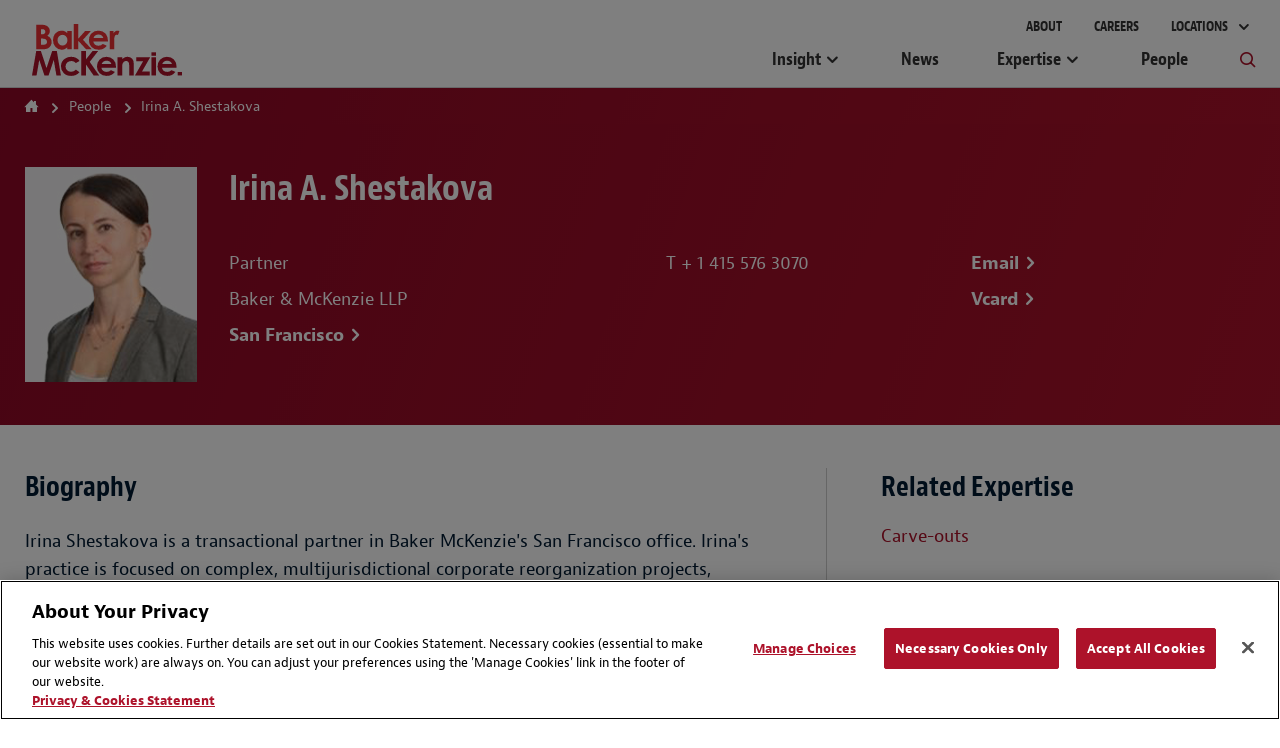

--- FILE ---
content_type: text/html; charset=utf-8
request_url: https://www.bakermckenzie.com/en/people/s/shestakova-irina-a/
body_size: 11258
content:



<!DOCTYPE html>
<html lang="en" class="sg-doc no-touch">
<head>
    <meta charset="utf-8">

    
    <!-- OneTrust Cookies Consent Notice start -->
    <script src="https://cdn.cookielaw.org/scripttemplates/otSDKStub.js" type="text/javascript" charset="UTF-8" data-domain-script="03883eaa-d1c6-41ae-9d4c-8f19d46106ea"></script>
        <script type="text/javascript">
            function OptanonWrapper() { }
        </script>
    <script type="text/javascript" src="https://cdn.cookielaw.org/consent/03883eaa-d1c6-41ae-9d4c-8f19d46106ea/OtAutoBlock.js"></script>
    <!-- OneTrust Cookies Consent Notice end -->


        <!-- Global Site Tag (gtag.js) - Google Analytics -->
        <script async src="https://www.googletagmanager.com/gtag/js?id=UA-106844784-1"></script>
        <script>
            window.dataLayer = window.dataLayer || [];
            function gtag() { dataLayer.push(arguments) };
            gtag('js', new Date());

            gtag('config', 'UA-106844784-1');
        </script>
        <!-- Google Tag Manager -->
        <script>
            (function (w, d, s, l, i) {
                w[l] = w[l] || []; w[l].push({
                    'gtm.start':
                        new Date().getTime(), event: 'gtm.js'
                }); var f = d.getElementsByTagName(s)[0],
                    j = d.createElement(s), dl = l != 'dataLayer' ? '&l=' + l : ''; j.async = true; j.src =
                        'https://www.googletagmanager.com/gtm.js?id=' + i + dl; f.parentNode.insertBefore(j, f);
            })(window, document, 'script', 'dataLayer', 'GTM-KC7JVZD7');</script>
        <!-- End Google Tag Manager -->
        <!-- SEO FTW -->
<title>Irina A. Shestakova | People | Baker McKenzie</title>

<meta name="description" content="Irina Shestakova is a transactional partner in Baker McKenzie&amp;apos;s San Francisco office. Irina&amp;apos;s practice is focused on complex, ..." />
<meta name="keywords" content="" />

<!-- spiders must use meta description -->
<meta name="robots" content="noodp, noydir, index, follow">
<meta name="viewport" content="width=device-width, initial-scale=1">

<meta name="twitter:card" content="summary" />
<meta property="og:type" content="profile" />

    <meta name="twitter:site" content="@bakermckenzie" />
    <meta property="og:url" content="https://www.bakermckenzie.com/en/people/s/shestakova-irina-a" />
    <meta property="og:site_name" content="Baker McKenzie" />
    <meta property="og:title" content="Irina A. Shestakova | People | Baker McKenzie" />
    <meta name="twitter:title" content="Irina A. Shestakova | People | Baker McKenzie">
    <meta property="og:description" content="Irina Shestakova is a transactional partner in Baker McKenzie&amp;apos;s San Francisco office. Irina&amp;apos;s practice is focused on complex, ..." />
    <meta name="twitter:description" content="Irina Shestakova is a transactional partner in Baker McKenzie&amp;apos;s San Francisco office. Irina&amp;apos;s practice is focused on complex, ..." />
    <meta property="og:image" content="https://www.bakermckenzie.com/en/-/media/images/people/s/shestakova-irina-a/shestakova_irina_oct2020.jpg?rev=051781b96dd84189b4a4b6529376b4c6&amp;sc_lang=en" />
    <meta name="twitter:image" content="https://www.bakermckenzie.com/en/-/media/images/people/s/shestakova-irina-a/shestakova_irina_oct2020.jpg?rev=051781b96dd84189b4a4b6529376b4c6&amp;sc_lang=en">

    <link rel="canonical" href="https://www.bakermckenzie.com/en/people/s/shestakova-irina-a" />
        <link rel="alternate" href="https://www.bakermckenzie.com/en/people/s/shestakova-irina-a" hreflang="en" />




    <!-- Icons Favicon -->
    <link rel="icon" href="/favicon.ico?v=2" type="image/x-icon">
    <!-- retina iPhone iOS 7 -->
    <link rel="apple-touch-icon" href="/assets/dist/main/images/Baker_icon_120x120.png" sizes="120x120">
    <!-- retina iPad pre iOS 7 -->
    <link rel="apple-touch-icon" href="/assets/dist/main/images/Baker_icon_144x144.png" sizes="144x144">
    <!-- retina iPad iOS 7 -->
    <link rel="apple-touch-icon" href="/assets/dist/main/images/Baker_icon_152x152.png" sizes="152x152">
    <!-- Win8 tile -->
    <!-- IE11 tiles -->
    <meta name="msapplication-square70x70logo" content="tile-tiny.png" />
    <meta name="msapplication-square150x150logo" content="tile-square.png" />
    <meta name="msapplication-wide310x150logo" content="tile-wide.png" />
    <meta name="msapplication-square310x310logo" content="tile-large.png" />

    <!-- toolkit styles -->
    <link rel="stylesheet" href="/assets/dist/main/styles/main.v-rpvcybkudcqgqaeaewt3ma.css">
    <!-- /toolkit styles -->


        <script src="/assets/dist/common/scripts/modernizr.v-bxd29oftqqrtfah7jhvvmg.js"></script>
        <script src="/assets/dist/main/scripts/vendor.v-ucc2ppaywqmhoq3xhmpq.js"></script>
        <script src="/assets/dist/main/scripts/site-improve-custom.v-ccn3dyk23njiciicmxqu8q.js"></script>
        <script src="/assets/dist/main/scripts/main.v-6r5uejx9jcwifodqc9fa.js"></script>
        <script>
            var currentLanguageCode = "en";
        </script>
</head>
<body class="t-body js-binding-container">
    <a href="#maincontent" class="skip-link">Skip to content</a>
        <!-- Google Tag Manager (noscript) -->
        <noscript>
            <iframe src="https://www.googletagmanager.com/ns.html?id=GTM-KC7JVZD7"
                    height="0" width="0" style="display:none;visibility:hidden"></iframe>
        </noscript>
        <!-- End Google Tag Manager (noscript) -->

    <!-- Global overlay container for any video-->
    <div class="video-overlay"></div>

    


<div class="global-header global-header--dark  show-print">
    <div class="logo-print"><img class="logo" alt="Baker McKenzie" src="/assets/dist/main/images/bakerlogo_new.svg"></div>
</div>
<header class="global-header global-header--dark  hide-print">
    <div class="mobile-nav-header">
        <button class="primary-nav-trigger bm bm-mobile-menu" aria-label="Menu"></button>
        <a href="/en/"><img class="logo" alt="Baker McKenzie" src="/assets/dist/main/images/bakerlogo_new.svg" tabindex="-1"> </a>
        <button class="mobile-nav-locations-trigger bm bm-map-marker" aria-label="Locations"></button>
    </div>
    <div class="locations-nav" tabindex="0">
        <ul id="region-nav" class="regions hide-experience-editor" aria-hidden="true" aria-live="polite">
                <li class="region ">
                    <button class="region-description" tabindex="-1" aria-controls="asia-region-specific" aria-expanded="false"><span class="region-icon bm bm-region-asia"></span> <span class="region-label">Asia Pacific</span></button>
                    <div id="asia-region-specific" class="region-details menu-scroll-area" aria-hidden="true" aria-live="polite">
                            <div class="region-intro">Learn about Baker McKenzie in the <a href='/en/locations/asia-pacific'>Asia Pacific Region</a></div>
                                                        <div class="region-sub__header">
                                    Australia
                                </div>
                            <ul class="countries">
                                        <li class="country"><a class="country-label" tabindex="-1" href="/en/locations/asia-pacific/australia">Brisbane</a></li>
                                        <li class="country"><a class="country-label" tabindex="-1" href="/en/locations/asia-pacific/australia">Melbourne</a></li>
                                        <li class="country"><a class="country-label" tabindex="-1" href="/en/locations/asia-pacific/australia">Sydney</a></li>
                            </ul>
                                <div class="region-sub__header">
                                    East and South Asia
                                </div>
                            <ul class="countries">
                                        <li class="country"><a class="country-label" tabindex="-1" href="/en/locations/asia-pacific/china/beijing">Beijing</a></li>
                                        <li class="country"><a class="country-label" tabindex="-1" href="/en/locations/asia-pacific/china/hong-kong">Hong Kong</a></li>
                                        <li class="country"><a class="country-label" tabindex="-1" href="/en/locations/asia-pacific/china/shanghai">Shanghai</a></li>
                                        <li class="country"><a class="country-label" tabindex="-1" href="/en/locations/asia-pacific/korea">Seoul</a></li>
                                        <li class="country"><a class="country-label" tabindex="-1" href="/en/locations/asia-pacific/taiwan">Taipei</a></li>
                                        <li class="country"><a class="country-label" tabindex="-1" href="/en/locations/asia-pacific/japan">Tokyo</a></li>
                                        <li class="country"><a class="country-label" tabindex="-1" href="/en/locations/asia-pacific/india">India</a></li>
                            </ul>
                                <div class="region-sub__header">
                                    Southeast Asia
                                </div>
                            <ul class="countries">
                                        <li class="country"><a class="country-label" tabindex="-1" href="/en/locations/asia-pacific/thailand">Bangkok</a></li>
                                        <li class="country"><a class="country-label" tabindex="-1" href="/en/locations/asia-pacific/vietnam">Hanoi</a></li>
                                        <li class="country"><a class="country-label" tabindex="-1" href="/en/locations/asia-pacific/vietnam">Ho Chi Minh City</a></li>
                                        <li class="country"><a class="country-label" tabindex="-1" href="/en/locations/asia-pacific/indonesia">Jakarta</a></li>
                                        <li class="country"><a class="country-label" tabindex="-1" href="/en/locations/asia-pacific/malaysia">Kuala Lumpur</a></li>
                                        <li class="country"><a class="country-label" tabindex="-1" href="/en/locations/asia-pacific/philippines">Manila</a></li>
                                        <li class="country"><a class="country-label" tabindex="-1" href="/en/locations/asia-pacific/singapore">Singapore</a></li>
                            </ul>
                                                    <div class="region-initiatives">Learn about our initiatives in the <a href="/en/locations/asia-pacific/pacific-islands">Pacific Islands</a></div>
                                            </div>
                </li>
                            <li class="region ">
                    <button class="region-description" tabindex="-1" aria-controls="emea-region-specific" aria-expanded="false"> <span class="region-icon bm bm-region-emea"></span> <span class="region-label">EMEA</span> </button>
                    <div id="emea-region-specific" class="region-details menu-scroll-area" aria-hidden="true" aria-live="polite">

                            <div class="region-intro">Learn about Baker McKenzie in the <a href='/en/locations/emea'>Europe, Middle East and Africa Region</a></div>
                                                    <ul class="countries">
                                        <li class="country"><a class="country-label" tabindex="-1" href="/en/locations/emea/austria">Austria</a></li>
                                        <li class="country"><a class="country-label" tabindex="-1" href="/en/locations/emea/bahrain">Bahrain</a></li>
                                        <li class="country"><a class="country-label" tabindex="-1" href="/en/locations/emea/belgium">Belgium</a></li>
                                        <li class="country"><a class="country-label" tabindex="-1" href="/en/locations/emea/czech-republic">Czech Republic</a></li>
                                        <li class="country"><a class="country-label" tabindex="-1" href="/en/locations/emea/egypt">Egypt</a></li>
                                        <li class="country"><a class="country-label" tabindex="-1" href="/en/locations/emea/france">France</a></li>
                                        <li class="country"><a class="country-label" tabindex="-1" href="/en/locations/emea/germany">Germany</a></li>
                                        <li class="country"><a class="country-label" tabindex="-1" href="/en/locations/emea/hungary">Hungary</a></li>
                                        <li class="country"><a class="country-label" tabindex="-1" href="/en/locations/emea/italy">Italy</a></li>
                                        <li class="country"><a class="country-label" tabindex="-1" href="/en/locations/emea/kazakhstan">Kazakhstan</a></li>
                                        <li class="country"><a class="country-label" tabindex="-1" href="/en/locations/emea/luxembourg">Luxembourg</a></li>
                                        <li class="country"><a class="country-label" tabindex="-1" href="/en/locations/emea/morocco">Morocco</a></li>
                                        <li class="country"><a class="country-label" tabindex="-1" href="/en/locations/emea/netherlands">Netherlands</a></li>
                                        <li class="country"><a class="country-label" tabindex="-1" href="/en/locations/emea/poland">Poland</a></li>
                                        <li class="country"><a class="country-label" tabindex="-1" href="/en/locations/emea/qatar">Qatar</a></li>
                                        <li class="country"><a class="country-label" tabindex="-1" href="/en/locations/emea/saudi-arabia">Saudi Arabia</a></li>
                                        <li class="country"><a class="country-label" tabindex="-1" href="/en/locations/emea/south-africa">South Africa</a></li>
                                        <li class="country"><a class="country-label" tabindex="-1" href="/en/locations/emea/spain">Spain</a></li>
                                        <li class="country"><a class="country-label" tabindex="-1" href="/en/locations/emea/sweden">Sweden</a></li>
                                        <li class="country"><a class="country-label" tabindex="-1" href="/en/locations/emea/switzerland">Switzerland</a></li>
                                        <li class="country"><a class="country-label" tabindex="-1" href="/en/locations/emea/turkiye">T&#252;rkiye</a></li>
                                        <li class="country"><a class="country-label" tabindex="-1" href="/en/locations/emea/ukraine">Ukraine</a></li>
                                        <li class="country"><a class="country-label" tabindex="-1" href="/en/locations/emea/united-arab-emirates">United Arab Emirates</a></li>
                                        <li class="country"><a class="country-label" tabindex="-1" href="/en/locations/emea/united-kingdom">United Kingdom</a></li>
                            </ul>
                                                    <div class="region-initiatives"><p>Learn about our initiatives in&nbsp;<a href="/en/locations/emea/africa">Africa&nbsp;</a>and <a href="/en/locations/emea/mena">MENA</a></p></div>
                                            </div>
                </li>
                            <li class="region ">
                    <button aria-controls="latin-america-region-specific" tabindex="-1" aria-expanded="false" class="region-description"> <span class="region-icon bm bm-region-latinamerica"></span> <span class="region-label">Latin America</span> </button>
                    <div id="latin-america-region-specific" class="region-details menu-scroll-area" aria-hidden="true" aria-live="polite">

                            <div class="region-intro">Learn about Baker McKenzie in the <a href='/en/locations/latin-america'>Latin America Region</a></div>
                                                    <ul class="countries">
                                        <li class="country"><a class="country-label" tabindex="-1" href="/en/locations/latin-america/argentina">Argentina</a></li>
                                        <li class="country"><a class="country-label" tabindex="-1" href="https://www.trenchrossi.com/en/">Brazil*</a></li>
                                        <li class="country"><a class="country-label" tabindex="-1" href="/en/locations/latin-america/chile">Chile</a></li>
                                        <li class="country"><a class="country-label" tabindex="-1" href="/en/locations/latin-america/colombia">Colombia</a></li>
                                        <li class="country"><a class="country-label" tabindex="-1" href="/en/locations/latin-america/mexico">Mexico</a></li>
                                        <li class="country"><a class="country-label" tabindex="-1" href="/en/locations/latin-america/venezuela">Venezuela</a></li>
                            </ul>
                                                    <div class="region-initiatives"><p>*Trench Rossi Watanabe and Baker McKenzie have executed a strategic cooperation agreement to consult on foreign law</p>
<p>Learn about our <a href="/en/locations/latin-america/pacific-alliance">Pacific Alliance </a>initiative&nbsp;&nbsp;</p></div>
                                            </div>
                </li>
                            <li class="region show-details">
                    <button aria-controls="north-america-region-specific" tabindex="-1" aria-expanded="false" class="region-description"> <span class="region-icon bm bm-region-northamerica"></span> <span class="region-label">North America</span> </button>
                    <div id="north-america-region-specific" class="region-details menu-scroll-area" aria-hidden="true" aria-live="polite">

                            <div class="region-intro">Learn about Baker McKenzie in the <a href='/en/locations/north-america'>North America Region</a></div>
                                                    <ul class="countries">
                                        <li class="country"><a class="country-label" tabindex="-1" href="/en/locations/north-america/canada">Canada</a></li>
                                        <li class="country"><a class="country-label" tabindex="-1" href="/en/locations/north-america/united-states">United States</a></li>
                            </ul>
                                                                    </div>
                </li>
        </ul>
    </div>
    <div class="primary">
        <div class="logo-container">
            <a href="/en/" tabindex="-1">
                <img class="logo-full" alt="Baker McKenzie" src="/assets/dist/main/images/bakerlogo_new.svg">
                <img class="logo-full logo-full--white" alt="Baker McKenzie" src="/assets/dist/main/images/bakerlogo_new--white.svg">
            </a>
        </div>
        <div class="concierge-search-container">
            <div class="concierge-search">
                <form class="search-input" action="#" method="get">
                    <button class="button-submit" aria-label="Submit Search" type="submit"><div class="bm bm-search"></div></button>
                    <div role="button" class="bm bm-close mobile-close"></div>
                    <div class="input-container">
                        <label id="sitesearchlabel" class="accessible-label" for="sitesearch">How Can We Help?</label>
                        <input id="sitesearch" class="input" type="text" name="sitesearch" tabindex="0" aria-labelledby="sitesearchlabel">
                        <span class="sitesearch__placeholder">How Can We Help?</span>
                    </div>
                </form>
                <div class="search-results-dropdown concierge-search-results-container autocomplete-suggestions-wrapper" data-suggestedlabel="Suggested Results">
                </div>
            </div>
        </div>
        <nav class="primary-nav">
                    <ul class="upper-links">
                            <li class="upper-link">
                                <a class="upper-link-label" tabindex="0" href="/en/aboutus">About</a>
                            </li>
                            <li class="upper-link">
                                <a class="upper-link-label" tabindex="0" href="/en/careers">Careers</a>
                            </li>
                        <li class="upper-link all-locations-link">
                            <button tabindex="0" class="upper-link-label all-locations-label" aria-controls="region-nav" aria-expanded="false" aria-haspopup="true">
                                Locations
                            </button>
                        </li>
                    </ul>
                    <ul class="primary-links">
                                <li class="primary-link insight-links">
                                    <button class="primary-link-label insights-link-label" aria-controls="experience-list" aria-expanded="false" aria-haspopup="true" href="/en/insight">Insight</button>
                                    <div class="insight-nav">
                                        <div class="insight-nav__column">
                                            <div class="subcategory-label">Latest Thinking <a class="subcategory-label__link link--bold" href="/en/insight" tabindex="-1">View All</a></div>
                                                <div class="insight-nav__description"><p>Explore our insights by sector, practices and locations</p></div>

                                                <div class="subcategory-label current-awareness-label">Legal Updates <a class="subcategory-label__link link--bold" href="https://insightplus.bakermckenzie.com/bm/Home" tabindex="-1">View All</a></div>
                                                <div class="insight-nav__description">Access our repository of legal and regulatory updates</div>
                                        </div>
                                            <div class="insight-nav__column">
                                                <div class="subcategory-label">Trending Content</div>
                                                <ul class="insight-nav__topic-tags">
                                                        <li class="insight-nav__topic-tag"><a class="insight-nav__topic-tag-label" href="/en/insight/topics/venezuela-brief" tabindex="-1">The Venezuela Brief</a></li>
                                                        <li class="insight-nav__topic-tag"><a class="insight-nav__topic-tag-label" href="/en/insight/topics/2026-legal-trends-to-watch" tabindex="-1">2026 Legal Trends to Watch</a></li>
                                                        <li class="insight-nav__topic-tag"><a class="insight-nav__topic-tag-label" href="/en/insight/topics/hydrogen" tabindex="-1">Hydrogen Hub</a></li>
                                                        <li class="insight-nav__topic-tag"><a class="insight-nav__topic-tag-label" href="/en/insight/topics/spotlight-on-india" tabindex="-1">Spotlight on India </a></li>
                                                        <li class="insight-nav__topic-tag"><a class="insight-nav__topic-tag-label" href="/en/insight/topics/esg-regulatory-hub" tabindex="-1">Resilience & ESG Hub </a></li>
                                                </ul>
                                            </div>
                                                                                    <div class="insight-nav__column">
                                                <div class="insight-nav__feature">
                                                        <div class="insight-nav__feature-type">  </div>
                                                                                                            <div class="insight-nav__feature-title">2026 Legal Trends to Watch</div>
                                                                                                            <div class="insight-nav__feature-copy"><p>Explore key trends in AI, cybersecurity, employment, trade, tax, M&amp;A and more.</p></div>
                                                                                                            <a class="insight-nav__feature-link link--bold" href="/en/insight/topics/2026-legal-trends-to-watch" tabindex="-1">Read More</a>
                                                </div>
                                            </div>
                                    </div>
                                </li>
                                <li class="primary-link">
                                    <a class="primary-link-label insights-link-label" href="/en/newsroom">News</a>
                                </li>
                                <li class="primary-link expertise-links">
                                    <button class="primary-link-label" tabindex="0" aria-controls="experience-list" aria-expanded="false" aria-haspopup="true" href="javascript:void(0)">Expertise</button>
                                    <ul id="experience-list" class="subcategories hide-experience-editor menu-scroll-area" aria-hidden="true" aria-live="polite">
                                            <li class="subcategory">
                                                <div class="subcategory-label">Sectors</div>
                                                <ul class="secondary-links">
                                                    <li class="column column-full">
                                                        <ul>
                                                                <li class="secondary-link"> <a class="secondary-link-label expertise-link-item" tabindex="-1" aria-label="Consumer Goods &amp; Retail Industry" href="/en/expertise/industries/consumer-goods-and-retail"> Consumer Goods &amp; Retail</a> </li>
                                                                <li class="secondary-link"> <a class="secondary-link-label expertise-link-item" tabindex="-1" aria-label="Energy &amp; Infrastructure Industry" href="/en/expertise/industries/energy-mining--infrastructure"> Energy &amp; Infrastructure</a> </li>
                                                                <li class="secondary-link"> <a class="secondary-link-label expertise-link-item" tabindex="-1" aria-label="Financial Institutions Industry" href="/en/expertise/industries/financial-institutions"> Financial Institutions</a> </li>
                                                                <li class="secondary-link"> <a class="secondary-link-label expertise-link-item" tabindex="-1" aria-label="Healthcare &amp; Life Sciences Industry" href="/en/expertise/industries/healthcare"> Healthcare &amp; Life Sciences</a> </li>
                                                                <li class="secondary-link"> <a class="secondary-link-label expertise-link-item" tabindex="-1" aria-label="Industrials, Manufacturing &amp; Transportation Industry" href="/en/expertise/industries/industrials-manufacturing-transportation"> Industrials, Manufacturing &amp; Transportation</a> </li>
                                                                <li class="secondary-link"> <a class="secondary-link-label expertise-link-item" tabindex="-1" aria-label="Technology Industry" href="/en/expertise/industries/technology-media-telecommunications"> Technology</a> </li>
                                                        </ul>
                                                    </li>
                                                </ul>
                                            </li>
                                                                                    <li class="subcategory">
                                                <div class="subcategory-label">Solutions</div>
                                                <ul class="secondary-links">
                                                    <li class="column column-full">
                                                        <ul>
                                                                <li class="secondary-link"> <a class="secondary-link-label expertise-link-item" tabindex="-1" aria-label="Digital Transformation Service" href="/en/expertise/solutions/digital-transformation"> Digital Transformation</a> </li>
                                                                <li class="secondary-link"> <a class="secondary-link-label expertise-link-item" tabindex="-1" aria-label="Energy Transition Service" href="/en/expertise/solutions/energy-transition"> Energy Transition</a> </li>
                                                                <li class="secondary-link"> <a class="secondary-link-label expertise-link-item" tabindex="-1" aria-label="Reinvent by Baker McKenzie Service" href="/en/expertise/solutions/reinvent"> Reinvent by Baker McKenzie</a> </li>
                                                                <li class="secondary-link"> <a class="secondary-link-label expertise-link-item" tabindex="-1" aria-label="Supply Chains Service" href="/en/expertise/solutions/supply-chains"> Supply Chains</a> </li>
                                                                <li class="secondary-link"> <a class="secondary-link-label expertise-link-item" tabindex="-1" aria-label="Sustainability and ESG Service" href="/en/expertise/solutions/sustainability-and-esg"> Sustainability and ESG</a> </li>
                                                                <li class="secondary-link"> <a class="secondary-link-label expertise-link-item" tabindex="-1" aria-label="Transactions Service" href="/en/expertise/solutions/transactions"> Transactions</a> </li>
                                                                <li class="secondary-link"> <a class="secondary-link-label expertise-link-item" tabindex="-1" aria-label="Workforce Redesign Service" href="/en/expertise/solutions/workforce-redesign"> Workforce Redesign</a> </li>
                                                        </ul>
                                                    </li>
                                                </ul>
                                            </li>
                                                                                    <li class="subcategory">
                                                <div class="subcategory-label">Practices</div>
                                                <ul class="secondary-links">
                                                    <li class="column">
                                                        <ul>
                                                                <li class="secondary-link"> <a class="secondary-link-label expertise-link-item" tabindex="-1" aria-label="Antitrust &amp; Competition Practice" href="/en/expertise/practices/antitrust--competition"> Antitrust &amp; Competition</a> </li>
                                                                <li class="secondary-link"> <a class="secondary-link-label expertise-link-item" tabindex="-1" aria-label="Artificial Intelligence Practice" href="/en/expertise/practices/artificial-intelligence"> Artificial Intelligence</a> </li>
                                                                <li class="secondary-link"> <a class="secondary-link-label expertise-link-item" tabindex="-1" aria-label="Banking &amp; Finance Practice" href="/en/expertise/practices/banking--finance"> Banking &amp; Finance</a> </li>
                                                                <li class="secondary-link"> <a class="secondary-link-label expertise-link-item" tabindex="-1" aria-label="Capital Markets Practice" href="/en/expertise/practices/capital-markets"> Capital Markets</a> </li>
                                                                <li class="secondary-link"> <a class="secondary-link-label expertise-link-item" tabindex="-1" aria-label="Data, Technology, Privacy &amp; Cybersecurity Practice" href="/en/expertise/practices/data-technology-privacy-cybersecurity"> Data, Technology, Privacy &amp; Cybersecurity</a> </li>
                                                                <li class="secondary-link"> <a class="secondary-link-label expertise-link-item" tabindex="-1" aria-label="Dispute Resolution Practice" href="/en/expertise/practices/dispute-resolution"> Dispute Resolution</a> </li>
                                                                <li class="secondary-link"> <a class="secondary-link-label expertise-link-item" tabindex="-1" aria-label="Employment &amp; Compensation Practice" href="/en/expertise/practices/employment"> Employment &amp; Compensation</a> </li>
                                                                <li class="secondary-link"> <a class="secondary-link-label expertise-link-item" tabindex="-1" aria-label="Energy &amp; Infrastructure Practice" href="/en/expertise/practices/energy-mining--infrastructure"> Energy &amp; Infrastructure</a> </li>
                                                                <li class="secondary-link"> <a class="secondary-link-label expertise-link-item" tabindex="-1" aria-label="Environment &amp; Climate Change Practice" href="/en/expertise/practices/environment-and-climate-change"> Environment &amp; Climate Change</a> </li>
</ul></li><li class="column"><ul>                                                                <li class="secondary-link"> <a class="secondary-link-label expertise-link-item" tabindex="-1" aria-label="Funds &amp; Investment Management Practice" href="/en/expertise/practices/investment-funds"> Funds &amp; Investment Management</a> </li>
                                                                <li class="secondary-link"> <a class="secondary-link-label expertise-link-item" tabindex="-1" aria-label="Intellectual Property Practice" href="/en/expertise/practices/intellectual-property"> Intellectual Property</a> </li>
                                                                <li class="secondary-link"> <a class="secondary-link-label expertise-link-item" tabindex="-1" aria-label="International Commercial &amp; Trade Practice" href="/en/expertise/practices/international-commercial-trade"> International Commercial &amp; Trade</a> </li>
                                                                <li class="secondary-link"> <a class="secondary-link-label expertise-link-item" tabindex="-1" aria-label="Investigations, Compliance &amp; Ethics Practice" href="/en/expertise/practices/investigations-compliance-ethics"> Investigations, Compliance &amp; Ethics</a> </li>
                                                                <li class="secondary-link"> <a class="secondary-link-label expertise-link-item" tabindex="-1" aria-label="Mergers &amp; Acquisitions Practice" href="/en/expertise/practices/mergers--acquisitions"> Mergers &amp; Acquisitions</a> </li>
                                                                <li class="secondary-link"> <a class="secondary-link-label expertise-link-item" tabindex="-1" aria-label="Private Equity Practice" href="/en/expertise/practices/private-equity"> Private Equity</a> </li>
                                                                <li class="secondary-link"> <a class="secondary-link-label expertise-link-item" tabindex="-1" aria-label="Real Estate Practice" href="/en/expertise/practices/real-estate"> Real Estate</a> </li>
                                                                <li class="secondary-link"> <a class="secondary-link-label expertise-link-item" tabindex="-1" aria-label="Restructuring &amp; Insolvency Practice" href="/en/expertise/practices/restructuring-and-insolvency"> Restructuring &amp; Insolvency</a> </li>
                                                                <li class="secondary-link"> <a class="secondary-link-label expertise-link-item" tabindex="-1" aria-label="Tax Practice" href="/en/expertise/practices/tax"> Tax</a> </li>
                                                        </ul>
                                                    </li>
                                                </ul>
                                            </li>
                                    </ul>
                                </li>
                                <li class="primary-link">
                                    <a class="primary-link-label insights-link-label" href="/en/people">People</a>
                                </li>
                        <li class="primary-link search-link">
                            <button class="bm bm-search search-link-label" tabindex="0" aria-label="Toggle Global Search"></button>
                        </li>
                    </ul>
        </nav>
    </div>
</header>

    <!-- Modular Page add Breadcrumbs/Language Tools Since has no specific page -->



<main id="maincontent" class="main page-professional-profile potential-split-content" rel="main" data-page-section="people">

    
    <section class="page-header-options">
        <div class="page-header-breadcrumb">


    <div class="breadcrumb-nav breadcrumb-nav-composed">
        <ul class="nav-links">
                <li class="nav-link">
                        <a href="/en/">Home</a>
                </li>
                <li class="nav-link">
                        <a href="/en/people">People</a>
                </li>
                <li class="nav-link">
                        <span>Irina A. Shestakova</span>
                </li>
        </ul>

    </div>
                    </div>
    </section>


    <div class="headline-module__wrapper">
        <div class="page-wrapper">
                <section class="bio-overview">
                        <img src="/-/media/images/people/s/shestakova-irina-a/shestakova_irina_oct2020.jpg?rev=051781b96dd84189b4a4b6529376b4c6&amp;sc_lang=en" class="profile-image" alt="Irina Shestakova" width="172" />
                    <div class="profile-content" style=''>
                        <h1 class="name">Irina A. Shestakova</h1>
                        <div class="details">
                            <div class="overview">
                                    <div class="title">Partner</div>
                                                                    <div class="association">Baker &amp; McKenzie LLP</div>
                                                                    <ul class="offices">
                                                <li class="office"><a href="/en/locations/north-america/united-states" class="office-url link--bold">San Francisco</a></li>
                                    </ul>
                                                            </div>

                                <ul class="contact-numbers">
                                        <li class="number">T <a href="tel: + 1 415 576 3070" class="number-url">+ 1 415 576 3070</a></li>
                                                                                                                                            </ul>
                            <ul class="contact-links">
                                    <li class="contact-link"><a href="#" data-email="IRINA.SHESTAKOVA" data-emaildom="BAKERMCKENZIE.COM" class="contact-link-url link--bold">Email</a></li>
                                <li class="contact-link"><a href="/en/people/s/shestakova-irina-a?format=vcard" class="contact-link-url link--bold">Vcard</a></li>
                            </ul>
                        </div>
                    </div>
                </section>
        </div>
    </div>

    <div class="page-wrapper">
        <section class="professional-profile-details">
            <div class="cv-content">
                    <!-- Main Bio -->
                        <div class="header-text-module">
                            <h3 class="header-title">Biography</h3>
                            <div class="text-copy">
                                <p>Irina Shestakova is a transactional partner in Baker McKenzie's San Francisco office. Irina's practice is focused on complex, multijurisdictional corporate reorganization projects, including divestitures and spin-offs, post-acquisition integrations, holding company and supply chain restructurings, global expansions and entity rationalizations.&nbsp;</p>
<p>Irina serves on the Firm's North America Cross Border Transactions &amp; Integration Steering Committee and is the member of the Firm's Corporate Reorganization practice.</p>
                            </div>
                        </div>
                    <!-- Practice Focus -->
                        <div class="header-text-module">
                            <h3 class="header-title">Practice Focus</h3>
                            <div class="text-copy rich-text-indent">
                                Ms. Shestakova focuses primarily on global corporate restructuring projects, including post-acquisition integration and spin-off transactions, tax-planning restructurings and structuring international operations. Ms. Shestakova assists multinational companies with combining their international operations post-acquisition. Ms. Shestakova also assists clients with division of their business operations as part of spin-off transactions. Ms. Shestakova advises clients going global on choices of entities available overseas.
                            </div>
                        </div>
                    <!-- Representative Legal Matters -->
                        <div class="header-text-module">
                            <h3 class="header-title">Representative Legal Matters</h3>
                            <div class="text-copy rich-text-indent">
                                <ul>
    <li>Advised the world's largest medical technology company on post-acquisition integration of its business operations in over 70 countries.</li>
    <li>Advised the medical device company in connection with a global spin-off in over 90 countries.</li>
    <li>Implemented a branch conversion restructuring for the major semiconductor designer and manufacturer in EMEA and the People's Republic of China.</li>
    <li>Assisted the designer and manufacturer of semiconductor processing equipment to implement post-acquisition integration in over 60 countries following the acquisition of a public company.</li>
    <li>Assisted the medical device company with the post-acquisition integration in over 50 jurisdictions.</li>
    <li>Assisted the medical device company with a global spin-off in 100+ countries followed by an IPO.&nbsp;</li>
</ul>
                            </div>
                        </div>
                    <!-- Professional Honors -->
                    <!-- Professional Associations and Memberships -->
                        <div class="header-text-module">
                            <h3 class="header-title">Professional Associations and Memberships</h3>
                            <div class="text-copy rich-text-indent">
                                <ul class="memberships"><li>Kazakhstan Bar</li><li>New York State Bar Association</li><li>American Bar Association</li><li>Computer Law Association</li><li>State Bar of California</li></ul>
                            </div>
                        </div>
                    <!-- Corporate Responsibility -->
                    <!-- Bar Admissions -->
                        <div class="header-text-module">
                            <h3 class="header-title">Admissions</h3>
                            <ul class="list-content no-bullets ">
                                    <li class="list-item">California~United States (2001)</li>
                                    <li class="list-item">New York~United States (1998)</li>
                            </ul>
                        </div>
                    <!-- Education -->
                        <div class="header-text-module">
                            <h3 class="header-title">Education</h3>
                            <ul class="list-content no-bullets ">
                                    <li class="list-item">Fordham University (LL.M.) (1997)</li>
                                    <li class="list-item">Kazakh State University (J.D., Honors) (1994)</li>
                            </ul>
                        </div>
                    <!-- Languages -->
                        <div class="header-text-module">
                            <h3 class="header-title">Languages</h3>
                            <ul class="list-content no-bullets ">
                                        <li class="list-item">English</li>
                                        <li class="list-item">Russian</li>
                            </ul>
                        </div>
                    <!-- Previous Offices -->
                        <div class="header-text-module">
                            <h3 class="header-title">Previous Offices</h3>
                            <div class="text-copy rich-text-indent">
                                <ul class="previousOffices"><li>Almaty</li></ul>
                            </div>
                        </div>
                    <!-- Firm Committee Memberships -->
                        <div class="download-prompt">
                            <a target="_blank" rel="nofollow" href="https://1npdf11.onenorth.com/pdfrenderer.svc/v1/abcpdf11/GetRenderedPdfByUrl/ShestakovaIrinaA.pdf/?url=https%3a%2f%2fwww.bakermckenzie.com%2fen%2fpeople%2fs%2fshestakova-irina-a%3fpdf%3d1">
                                <button class="button-red">Download PDF</button>
                            </a>
                        </div>

                    <div class="legal-text">Baker &amp; McKenzie LLP is a Limited Liability Partnership organized under the laws of the State of Illinois (USA) and is a member of Baker &amp; McKenzie International, a Verein organized under the laws of Switzerland.</div>


            </div>
                <aside class="related">
                        <div class="header-text-module">
                            <h3 class="header-title">Related Expertise</h3>
                            <ul class="list-content  links-list">
                                    <li class="list-item-link"><a href="/en/expertise/areasofpractice/carve-outs">Carve-outs</a></li>
                                    <li class="list-item-link"><a href="/en/expertise/areasofpractice/corporate-governance">Corporate Governance</a></li>
                                    <li class="list-item-link"><a href="/en/expertise/areasofpractice/corporate-reorganizations">Corporate Reorganizations</a></li>
                                    <li class="list-item-link"><a href="/en/expertise/areasofpractice/digital-media-content">Digital Media & Content</a></li>
                                    <li class="list-item-link"><a href="/en/expertise/areasofpractice/franchise-and-distribution">Franchise, Distribution & Global Brand Expansion</a></li>
                                    <li class="list-item-link"><a href="/en/expertise/practices/investigations-compliance-ethics">Investigations, Compliance & Ethics</a></li>
                                    <li class="list-item-link"><a href="/en/expertise/practices/mergers--acquisitions">Mergers & Acquisitions</a></li>
                                    <li class="list-item-link"><a href="/en/expertise/areasofpractice/technology-transactions">Technology Transactions</a></li>
                            </ul>
                        </div>
                                            <div class="header-text-module">
                            <h3 class="header-title">Related Insight</h3>
                            <ul class="list-content  links-list">
                                    <li class="list-item-link"><a href="/en/insight/publications/guides/field-guide-to-going-global">Field Guide to Going Global</a></li>
                            </ul>
                            <a href="/en/insight?articletypes=c66f235e-d842-4d60-b597-f3d7c1337194,8f900be3-a666-4883-811e-704873056d3f&amp;professionals=ba72ad0c-a2a8-4c1d-9947-7c0732da6a3e&amp;scroll=1000&amp;usefallback=true">
                                <button class="button-red">View All</button>
                            </a>
                        </div>
                                                                            </aside>
        </section>
    </div>

</main>


<script src="/assets/dist/main/scripts/page/peopleDetail.v-bighghzaxrhefvyblb6a.js"></script>

    <footer class="global-footer">
        <div class="communication-footer hide-print">
            <ul class="social-links">
                    <li class="social-link"><a class="bm bm-linkedin" aria-label="Baker McKenzie LinkedIn " href="http://www.linkedin.com/company/baker-&amp;-mckenzie?trk=cp_followed_name_baker-%26-mckenzie"></a></li>
                                                                    <li class="social-link"><a class="bm bm-youtube" aria-label="Baker McKenzie YouTube" href="https://www.youtube.com/BakerMcKenzieGlobal"></a></li>
                                    <li class="social-link"><a class="bm bm-we-chat" aria-label="Baker McKenzie WeChat" href="https://www.bakermckenziefenxun.com/wechat"></a></li>
                                    <li class="social-link"><a class="bm bm-rss" aria-label="Baker McKenzie RSS" href="/en/rss-landing#rss"></a></li>
            </ul>
        </div>
    <div class="footer-nav hide-print">
            <ul class="utility-links">
                        <li class="utility-link"><a href="/en/disclaimers" >Disclaimers</a></li>
                        <li class="utility-link"><a href="/en/privacy" >Privacy &amp; Cookies Statement</a></li>
                        <li class="utility-link"><a href="#" class="ot-sdk-show-settings" title="Manage Choices" >Manage Cookies</a></li>
                        <li class="utility-link"><a href="/en/ccpa-disclosures" >CCPA Privacy Disclosures</a></li>
                        <li class="utility-link"><a href="/en/contactus" >Contact Us</a></li>
                        <li class="utility-link"><a href="/en/newsroom/media-contacts" >Media Contacts</a></li>
                        <li class="utility-link"><a href="/en/insight/blogs" >Blogs</a></li>
            </ul>
        
    </div>
    <div class="copyright">
<p><span>Attorney Advertising | &copy; 2026 Baker McKenzie</span></p>    </div>
</footer>



    <div class="filter-overlay"></div>
        <script type="text/javascript">
            window.siteEmailDisclaimer = '/en/email-disclaimer';
        </script>
        <script src="/assets/dist/main/scripts/page/siteBinding.v-tskaal7j62nghz1d6p9umw.js"></script>
        <script type="text/javascript">
            /*<![CDATA[*/
            (function () {
                var sz = document.createElement('script'); sz.type = 'text/javascript'; sz.async = true;
                sz.src = '//us2.siteimprove.com/js/siteanalyze_61281923.js';
                var s = document.getElementsByTagName('script')[3]; s.parentNode.insertBefore(sz, s);
            })();
            /*]]>*/
        </script>
        <script type="text/javascript">
            (function () {
                var didInit = false;
                function initMunchkin() {
                    if (didInit === false) {
                        didInit = true;
                        Munchkin.init('000-SJL-624');
                    }
                }
                var s = document.createElement('script');
                s.type = 'text/javascript';
                s.async = true;
                s.src = '//munchkin.marketo.net/munchkin.js';
                s.onreadystatechange = function () {
                    if (this.readyState == 'complete' || this.readyState == 'loaded') {
                        initMunchkin();
                    }
                };
                s.onload = initMunchkin;
                document.getElementsByTagName('head')[0].appendChild(s);
            })();
        </script>
        <script type="text/javascript">
            _linkedin_partner_id = "2048076";
            window._linkedin_data_partner_ids = window._linkedin_data_partner_ids || [];
            window._linkedin_data_partner_ids.push(_linkedin_partner_id);
        </script>
        <script type="text/javascript">
            (function (l) {
                if (!l) {
                    window.lintrk = function (a, b) { window.lintrk.q.push([a, b]) };
                    window.lintrk.q = []
                }
                var s = document.getElementsByTagName("script")[3];
                var b = document.createElement("script");
                b.type = "text/javascript"; b.async = true;
                b.src = "https://snap.licdn.com/li.lms-analytics/insight.min.js";
                s.parentNode.insertBefore(b, s);
            })(window.lintrk);
        </script>
        <noscript>
            <img height="1" width="1" style="display:none;" alt="" src="https://px.ads.linkedin.com/collect/?pid=2048076&fmt=gif" />
        </noscript>
        <script type="text/javascript">
            function Check_Version() {
                var rv = -1; // Return value assumes failure.

                if (navigator.appName == 'Microsoft Internet Explorer') {

                    var ua = navigator.userAgent,
                        re = new RegExp("MSIE ([0-9]{1,}[\\.0-9]{0,})");

                    if (re.exec(ua) !== null) {
                        rv = parseFloat(RegExp.$1);
                    }
                }
                else if (navigator.appName == "Netscape") {
                    /// in IE 11 the navigator.appVersion says 'trident'
                    /// in Edge the navigator.appVersion does not say trident
                    if (navigator.appVersion.indexOf('Trident') === -1) rv = 12;
                    else rv = 11;
                }

                return rv;
            }

            $(document).ready(function () {
                $('.language-menu > .drop-down-menu').click(function () {
                    $('.headline-module').hide();
                    $('.headline-module').show();
                });
            })
        </script>
</body>
</html>
